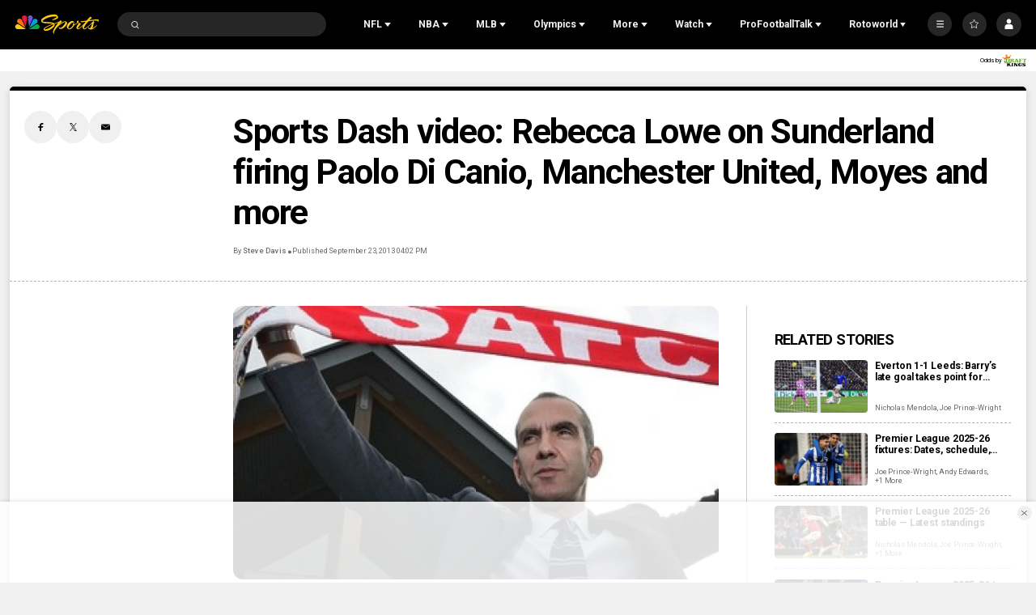

--- FILE ---
content_type: text/plain; charset=utf-8
request_url: https://widgets.media.sportradar.com/NBCUniversal/licensing
body_size: 10805
content:
U2FsdGVkX1+qFBB5Rn77ZaC9yWd+iAAd+Pu2FDvTrOf33zPXWYGyScnBveoWFSSBee0/Em6miO9Oj4/w9FwvI1Ns57MsEIzOBxadZciAl378z6inUMXrveQVt5uEegPa/SlSBDosICFSFfr+2Ke5pOyMneS1aX39kSQwcdSE+aZ9OmHvEw1cmV86P0xXQe4EzUWArciMm6rUgBEcaztaY6aBfPUI4TCFeLCLNIvCZQzBVL+9TGTawxeYezhixNPBNKjdGvO5pJos5bdROi4rViQ4PQG/YuVzpLVmiBTD/q2BRdk7q5KVmEOH8sqgup7O616ac1o1/LhoccLe56QMPwer6ZnPXBsMifHkcup+tLFrtB1Wi+QnvTyX+bfCkNeT2mQkTRZD1vWn3py96SQaDWmz6ttlO9Gh8Hr+BIJhxTa1VpPkUvjLDKjkRtSelFTPdVVflAYaa8f8iwC4r8IZOxlkpAu5ys0xKv2eHGGG/FHfI4Wkw4uK0Fxxwu28tWZdjD3NGWXZRxzQbfa4jNcuGA1zF9kv8cLPVyZpr8V/zisQmwaQfu2J0E/RVFIo5egJ0yIIkwrvbS86AXOWbO0LCw35AcAIAxMh9Ka9Z7349FIVhyllQPUTo4UWddz6URHgzwr9BPipLwjgtphzL6M+QiD7j0cRlFGT7yn4wgiVLZXRWPIZAaaBcPZbMFhbGdfjg3aRwouYrhe64iwEtzQ2D9u9KllPm+/MD729zZ+53sxonZyGQRbTWGcPHPuWaCgY9QoWBbOjL3TfAuNI/MJ6MlFJ6RPbqbcFbhKZz5zLb8daq5RY99s4HSvhcnffDhK3UlJbxfhg2e67LwqhF8/[base64]/s1iP1tpd1ZDiFCvYeNRNDvIE3JH6CVoNLsZX5ej021uWwWvg8zcym1/b6iVZ4szwb2bGjXZqgN6hIgrmYGHYcVpyXw3SUMOcovCUrFrjbZ5izidV+3hu4Gl56b82P6HjbkAnWd9jbZb4EM2V5Yy6WC3wKyZlqMZraOhDEiA7ODYvkP9ijrhE08qBPYGKGyo9tj/PIDtsch7IaGNku21IRklIpHG6rgi7Pkp1GPZyO8Q3TuFwjNziH/+JZyZErXHS9yJU0iYrtK99wGM1Te2R3llSXGh2qBXLFhZ57egE09dL4XuuKDXHlq/sLoucxBiy22yQtm4vgZQB10ZSDiKB6gJUl4yUopu9fvzoav/5s5n9ID94blW0YJA382mOuL2oJQWHzlbovsLV9TJgzEo9W4doC/6F7szmWGdSznXDmzIu0X1B9rLusbTbx/B1ZRamLyObNFFZro1RG1FQnH+WDG7Ra0ps3vsjUlYeURbXv4QcF+ZeWW7IqFUk/cawHDtjDk0X57K+oeEQA2tzBW4VXL0mUH1l7v19V+zSmekzFxY0HLAcd3yl2MQ+F8o/WLvVaGPvgdapehbXImOnDmMcexdILCWaSIL4ojbp4vqx0Jx0BH9QP92cRw6f8bvVlTAho2LD8e8b/dGUyjiDu4cF/kyLJBSrhnb+Q5T/+bqNGN5+1WUuQ/R7yB8+CcB8+f+EO/gAx8UgXS6LtJO2tQNkGci0kznhUxS9ASVhymcLH68CKtKGC2ZpVXSzxNFcACzh2dJ9dDWEZVgNX2RrbOcGoeUPpv6WJ1ia/[base64]/f7PFInxOavi7Oo24dKQVVM1X/[base64]/lB7kPrCC4a3Fgo1ZRwS5fvR8O18FpXAf/PJjLzpwsjaIz06ug9kPyNXr5xCQAdMeTK01lCsksjTQpcX9m+/hu/HCMX4aIOE95BduHAWfjQlAgaOTFa0QCf54LK3Vo5nukiicneQOwPHlT6pZLVrrlYvENIyustzSBciEaeFtQSCEQBscOF6mVhjaIBb5/l+lVcPVq6fAB9EcNickVtfPvwq/cHDSzYSDmkMaRj096iZxQ4lr/pwsxvfVYBvnWSozrtaShQ3ZqK/WmT9TXTLtJ/RmRBXKQU6lA4xKYpcMkWAtf8PjHOpBBhrIFNN6rPcPP1eIXIa6LsVl/yhwvkNf/gueD3fVBwF59kPaMkWy/S6gUzrfCbit0HrHGeADfVbfHcIDfXxVr40BePzYWWbfc1VnR7uLIxggDHdbFvctVXtOPurmkGPYfworEENj1ZPY/Pd9g4916JO1oGdMpaOE9pA6UzpLH6OA0WL6cDC9esCvSEXXJUNZYl2g0WCFGpaceZXESsEEVOL5eumQTolk7GhXrj9eFJTrxYN6GT3tNbFF8eGpZaCt0Rz9DBQma8EpSNA/j63WvvxmHH+Y2e8brYITEnngi5RgUCn6PI7DrkMUmIqup66amrsQhKCW+Vh57LLlqjL+MxlF0EYnM93ryuxwGcUi6CopVrR4/AZqtwSAEeBXNOGjKO7CnXqtMMMkpUcdyuipqCuZYwG9DtysF3b+6TE3jUBuyOSUWKbvM+aaf4GKj7/ut7agPg64/WsYDS4U4W8PfAZR1OXfRofP2DwT/g8AJhiCi4TM/h+SdsSZ7fCCiq7pETdV8zBbJKXqozKRybTDFo6PLwsjnL7Fnw0XrcU2KiUGLCXabd4Pjm0Ngzusy/qsmhn7NRmQHhSEJvg1owi2+EVwzsGVqBzJed6EmoY9aRF7mSfk8NASksdNU81hpRYYqU3nY8j+egWz6Bg/ETaB90AiUqdXHsGWbpXVK5loTEYBvGK6hSVehGQGoQeka60gNbdLt2qGppxe592oDzMM2WmA1gbaCabga6xHREuvrThJxGVQMN52FEI97KByyYDvZzF7D44QpUFbE/pSp5l0VXgL1n+ROwF0FhegklRaHvSdt5HthRm3EgU9Ft2Hmx0g+iSlMixegwyH6LOk6RODlymPFhWZha+zWkivfgxGksN1unOaL3eNQS6pW4Te55v7FsbOWUYTSirXXUq1P5Y+bRUtoCKFImz88RFQXd1Ia7iy3/tokrRlMv6ImMSpfxLxaGXhuGpCiNS/+Mj6MxVQpgI/jGDJ4BRn73gKJ2ZH1tw5vSDT7hJUW7m/XcJFPqc9YlyBcJAh4kmsZ0+C8qR10Ha8oe46Enl7Z1ULNoadBEMIIUCBSXA889Yw4fYARJpSq4bXwBXjX/xTKoFyYZS4uX2mxARaoPQMZ03iS+sNlUM/vWHuriQ0a3goy8Pb61hQhYYraSBIddn92mldqXyuL8tgQk7SsunAnNHuroWOvS/xokwT/AlNnj+NZLV2bRpwBR8Lj3Rzxly2dAw3WttM+i/zbW1RUYwXI3rgFT8lcrYC3mNEAqPzA/CAFyk2z8wy2EoKa7Y7uwfn4+l2WucAzI4UXpz8/XBN3Db3L3AZIV5fkEzReJQiPfXIL3XZjMXZWeLsU5TEBUv1Du5Jxp8NeJE95H7S2yZMseOCSyHF0YETv5YOkVmwXTWp9RhrdBsP326U9xAiaUQLHJqRKK2TP2ZoW6cCbl5mPXuIR/cW/lvk/th+Iriv+NXhNQDQxhYMaUE1QhfRzKro7id7tPAahGw81I58xozjMyZGr+IekuKoeHpLX5Stw201Cojq5vSY+BCeGLIfUbMh6bP8MW6NeImPOUoEIDLkPAPryUeAfwObspVqzBjzGklmOqtpmOV0LAi6J+vKXMoIwtBdLyCQEocvCROMHW9qvFi/OQrEc6LjFC54Vxy8sNtxvHX++Q3s5q8LYFHwqh1NSlEzGNhfoZzDFLdGHu+2VgmY2iqsFFW5Iop0OfJWXh1l8qGRopligge0U5v3mSCyWG8sSdbPbMomkOzk93bF6XBgMJQDYyGpJCv6vpATGNK8Z3Pkkk7J+oeew33zbNBT/4zU7BvNYACwVyhFpYPVrOnQTYjupZyU7XxCbZUR/zUlHzAHGEXrM18I6C+rMmLbhp2hnSy03dyw58fnoYC5sPKHp+mHSsMgbBwX0NGtyrVdsG7dZB5utf5a35rEC4mUtKOLvYwcuD6JU6dm+P54zggE8os37YS0vacXsw3RMkReyXSEyKuxmfvwz+miiQ1XWxTSkMMtQ5S3fspuMqbzC4Qqt28emwPCZ3AxwyuOm7yNIf/SHDmyP8SYsRhdYPrOA6FDkjqrl/zIfQQ/dkF/LqnIP6Xac3BbMv/iDvOhk8EyCFVKLHuGCKCnkHUIwvxVlvADQ2Gsmgl96iSepxjMAqigQG3MIg4nPOMeT8fb4lqiqGmlbZ/4BC/fyoPRX6G7xbz/7bjCK8ldv4vJgTsYyX2H/lpXb6VmNCRRU5QUawuPZA5nljM5PzjDMiaupx+VK0s3SH3awBJUu8e5caBuLXb1N7sPb7k4D1NHaICc0BQE9YjGgXnXX6y6sExROmlF39RfAtg5S+eeEOylmpmACU1HjvcCU+ghKxytvK0XiIGCrGRsLI32EgS44kQtcYO6juE/PLliMsUzAD+bhGiIiMiSM70LXzm4fCfyoND5FFeMdIz7nrub7x98D214rCIk038/p+SJXXXYSzmfjFyn+u0qQ6vTY0CPjgFMB0hAyzE0s6fm4AJ5ofjvn78iMpAcJgUaTRYKFq5HFFEp/ul2g1ZAVPj/A51jfri++zwHTj6bLregWp19aW3iLqtvSZMpBUdoctkuZ4GeZZG7DQB/lhlhkLtjLiV1dr4aeyiZyPm5xXdkK8MM7Z6+8pU2GHcmVPkh392YdyrGG0GiSVemEDRA5qMHaJGvGvJCcb/7PYYoa1PTJ9z6jiOdDO9nTnLvrA82tydni3qIzlHJKiCubcT6qHkIrM0yRyLgGkBeDCU8GqKKF4J5khQ675/h6hV2L88Hma5pw8+9MVBeKhAjPnUlG41ojNoOWGZbfE0TX4iKCXXqRsHLGK5GmDS2ER/X1vnzgu8fLj7HvPQ/XQpJlSB3RzIB4Qxf0VLNqIqp0CyyHvxBPVBF6rynNppEhc67qxqt3Zu7goz9gOE6bkNH43sNf09ryeuYa4nxAUHPxTvgHt451wQ+6SM8cVJg4jAd8jybKhgMHdyV6oMaqWGpKq/5tq8SzxNIp6NC/NVx00jDtiiJW909OnOKOsb33IxzOzdn1ywS2avRXjMtyG9qsW6CwMNV2D3wh12GQ9y+8NttyGMm8CUQVDQPggHngxb5ey1Vmc3iOaAoGypcfWmm7FkPy6e8ra2G4LVY76prfy+mg1eKSwkKLLfD4sD2eGWCDnfO6cU6/VGWUVasn+4aXZE/UkwzJ0NOSNwvN/wV585K5avoIheNO90o7WM5xtCCF79Pc62cow88TvNLP60u+yw0ApNc5cVVBa7fOLLJwNtVmQc8o6kIfRRtdCRIueLMk4aOajk8a24nypGgTqSARGJPkPyDUcj218+9kNwsg+Csl/iyQqOlvfxzNqGvXW0+xGcb5G7HVM/ozDof+H6OaAMagbj2qCpowW+wcRc4FsApjTbtxKYwWCU7l7SuagZj8Z51lFlLHsbr3yqq8km/mfayJ2KMbJLDrijnJPBYham+Yp6/iPUNs9IAJIGKlEm5EYHOXLMqUglZ1dPcMoclLEELWu9S8xyYN42q7SOVIqF+Gv+q8/+xNrXllOZOmMM5NrgQhCzbzcUBV7Ts+r+FeoZbDHu3poiACgpQ2zEdtCzEKtwCY/DsUqIMkH2brpKXFiuQimTuH1CM50N5CGr0eR9Ug6MnTK1kUn4k/rbGzvxz8ViGut6NCpctgwAAqbJX/jH13JwN0Um8we0TYM1lqHBKYBPEgNmMFfAWxn6aSWWCLTpxRafdkE/LTWJm76F3krs8WEL9hJbhEw5FQPw3Fq5P9TrLnCwZJuSrZjAogXwrEamROlsmfecwEbV9Vr4IvkhbDbzhsrE9xXzc+AD/1+rxznMhGCIAFEt1z/k28dbTJwO0AHEX6iy9ba10fVr+892VrIa/[base64]/pDov511IeyUpKRMu1FGYF84P+3zjezfnXQ1HI9FuwklN3SOa5/xIrqw/fxtIn8fdWTJoctdsZvYs/JiuxmKDDAsxKXcyeHNr/4nTptzk4RR2uD7VKzz0Mj9fob5HqMD1H3Bt2NOoS1K/zWelMv0bdQrk/Sm1OuKtqfGVJrzL+SbhclALmJipF029Y3ieVYZdnYGi+DwG4zkT3BO8vGqG+6yLPrA5tAZQ66nLiPNdr37vQZ0mn3we3Ng/SmYs109nS3miB477k6FPutmr0PU4fMUyEryPKda/zhJON34zWbDmjAMNjGhI74PCF0zf9Tme74oRcRIktARoij+h9xNNZYOZaCaowGhiCGSNp5lQyy5ioVcCQZnxtHfg95T7wGaRUn/fsJ2FRgcdXYcnRYqd9OnORmA8qsoV9z3cp+N/svRrfOp9XwqkkIY0P0LNnbt5sk9DmazR5Xvu4Ii2l8ZGiY9AyPnzpdjbp3RdIAePCiDlYccG+z687mKkDc9njVDIiPGuqguz6sF5zLjTGZN/fScauTozFoHWQ3VyvvAThuTuV0R1EGD9r4IRMmoCbc8tBOwKt9fRHqMyK0y31iw7wIzp2K9ew9ceqDVtxVAkLiv3WVeBsANJXy3W0QSTRpigG22iJGzGc/cc+SsnM0NCSJhH6I0HtejgCiA8Hsz9i79lgfjZ3iW0qG2YkPqd61ZoED0R03ud5fMhK2fMoXDETZaCXkpnEOdnJ65d4g9p6fdpy8xlumL6j98r3T+8QB5WsDrTkdt8DGkIc2bPtljFeSnBgcVPDOOOIwRb4zbOw0GaJuqr7zWqUtxVxxbcyQTkfQzRx/2e2bd3g7q2iIcqvQFnwOdU/3THUYuJ5IOlUPVR7EAa1tc7IKSwnj09OZxbSBh6joaEPU7HicieJ18BxeD8ztcp5A0GrpPJXHJLBhzSJ6IPw4rXoWggDyNRsxwqJzuhf4dVIHNMEnMw0V0eJJBWyJ23MJh5lhcWlRRT7wd6QLvxtW4pqjIq7xiE8agFEXwxf8U41JoVfpk5/PdG7L9Re0hmpmIjs0ny6Sge4Muo3g/[base64]/xqjXpD9XAVu6ZVGBIVsQW7UnHPrwXfl1Wgsf7Qexbtmo5gmaoE7MXqJClwD9AODpzsIrVqolId/1viUhSGTNs9lsGMpklypHu9tF8zUOG5Ac3mdmV+FVpkzN09GYntAc80gV8m4RnL6tcScouP16HLk1uqyKH9QUBs6ev6uNFziERXkBKhT0K3ylH09YqtHxAoZiVK6iIn2opTFUMvRtxSJWXJs/ltl52ZHW1Ws6BAR1xxFLn7tllG/DO+It8xSajLMUeyjtq+TEt9mPeUNdW/7muO8VXRBsbGnL2rCCrVRWHVwzCQ4TajGwukQhwZOP4eAgjAgSC5XCjuUoT1opYld2AdmtVP6gaELXWgEpNnh0ee+xk4DkxstB3khUbJf0l2tYQs81nyLprniljhaY3DO6EBb4iSKLRM7esHiZuKEqf05FO9d5EngCBfIZaTO2QKhVLP+oi6ES142fipg0CmK6dPPbE/G0RJuW6MIJym0St5cZc/+OeqafbtlOyJ83jFucEpIBosm/x7OtyLsRh7o2fspWFwdoUhqIohPhmI1pISDfxBa33m/PcqpHqpWd1Ga1KAWNuofrU2+TmqGmF6wTFMxL0dggWDr1nYbql1SM5w+JoLiWYwf2+Yzt6aFT31ZXpwtDsbgSCvaSkmvqvbj1OnMevOgv1R49UpBre4ZTZwjbXjeJisdVOXTLq+Lg0g/+F5gGn5fEU6QSSKe+53ckvNP6JEuEtBmm26T9I7dPMFUuzkT7E4Nax7uG3ljJAX+6mQPyOm1Ntlxt92UHy7G8k4K2DEjvJLFZ6/0vZjm85Ab1yMQfba1RxGNk8H8dlS9iL/[base64]/7GgAPK2W4S7DE6UGysG/i3zWV07ufYhkPD9PcqSsiQRUteag2OqXmKd3Rky4BF6LWX81lI0u3GppBvyomadVIrnP/7KHyAHSn5KTADM7inZLo/uWOt0lxqRYSiXrlemyIGb/kFvbWLqbWynhsJ0U+E5Uf5IdGefEXDGP5tuF58bbwVN3AX8R4NJXl9vjbf1lBMvP9LGFQRzwtx1gcdM5irD6fznhefr/h0dCyaH0/nJlT3de4E4hpZu/D0Z0krvaYhU0AwZA58lMGSJIfijWkz70KMf4QK4POz17IAIBj/wUmtl51P2lST1xK6cQTXh7yiNJaV7V3SX/1TnOz3v0RnD0Q4hRiFeR4zt+laTmBQ19Ako+FgkijdiVQHGAt/RkelgoV8u5ftX1iKpE8qQQngkDhDJJZfFbr2Z6+cl8U6dpXmbl4Vi2jGoxGhujUtEtsfFq/aGZCnU7I/td9w9japjSRJhr0yAzQWKg9FLexNs8G7YkrPk+BNCL6zxgTbFhrLTGCvRum22kXfO5H68pJR/fQ3JiAjTo1Q89FvP1MVr6zhpSwY2oK2DX3Qi2tEwl4OmvzvhhiWZZoP+BwfWC5JqEmGxfyL5Zwqk1zuC4et76E5NHL7EEvl+7mDXnEhsSEkw8q9myZssf7qrirFv9JicEbibG6uqqYU97BV1zOSHqPutrg/RV9D+ps4Vb/WDEva8dtwYBTaCphZTdsIHur1fSSJ1VhxbO9m3tB77CG7nvAfQtV+kwOu0ZgqDypLq4DneGw87KGICIjRCyxN+eNZXsfu+Qsunk7JFFIYHdx5ZHzYTy58km1iFGlXQ6LqaryrYsiSX2xqMLwqM7LSJMRkLE2+xrtHlCqOD+q24hszdh/jXPN/KvOxz1LILhJ+6f5sphB3Az83lef8gqEdBtgaVRgKzQTlkksTSlbgZPQEk5XdORShAqUWC//2clJtzLZNEGAAi4/+Qct7MP8CT9owLkT2xnzcvsM5itvAwa9BJaEEqvy7kzJ4Ff+Dga/vmzny5LLtqRBErTNpw+lugOWjApe5xA0Q5nbQMiY4pKeAXbkZXQYdIpwEG1LP5SintMTqTPEGy1UAonefjXeZBrMMYStKcQZpRHwi2MirkzrUYWBy3/chJndMk8DwTPyLbuHBmmSg+mBKBg5V2sOdizJ0JcvAFoHsKNI2SZI9F+vhkvG/3MgFLm2VAfpDcX93ko6yrtiy+tyxsjofULeHYIG445a6sNHAEJwzvLz/no95UHyYqufZkhrxmdA1+VONZmcLkyIGRVKtOmxIA/pFuFQ9QvK+zjBa9KJ/qxOpJEpzvGj+aDkNllgBg+u8E/8rx0M8vIxb2M0EkzkM6vrgziGzQUESPZF1gcO75UCmExgRK6RjuIbnRVul26QkVD6WxrGsGxTT2looQWz1N2UzITLh7EfpsaafQTYpJanKNaHsTmYB87WcBrT0kSX+t++eBljt9INDKTrnaFmmQ1w7lb0X6cytB/NtFN2XlOYEib+hkcoeZAUdM3dGoh11IUOjDtc5VVWtZcaDKi6iIRbejFZc/lJm+Wp1coM9rkhlQzLpqA9ZxhLzeBnu8bgyn9zTSeS2SbvWFhV+YL/j4L/YvXsOyixDfrgDz1euzFJezlIhUoOWGCNnZ3Aqr9P5mQwi5l1X1/K5Btx4gm3hsbIydEUWWxK7IYCrqPcndhvx4yjldPpU359aFmgx0eZN+NzHq466aDNDQvGerJCF17s6lrB68z7nrDw8G/VqYIvW299VDUUVTnZKSUgvRFR6eUSle/QSyDaTL1NAn8yo3kFHQGD+1OjdDc032tL3EAMv072ONq69EVG39gtyZO3dG7nCJwGYdB80fuDWc6vTQDOTUpppc5GTUtQOQbn2XUS2BjDvDjFr8wegwYDyQsGxkJxxA1cMy3mzkjaUKypG3mf4dYc37G5MPcAE/RNkSW/wRRM+4aveL0+xGXhMP8xSwJ9ycH6x501Fqoi3WTJrOcNaTAIFWbDqMIPFEVubTNVS3vxMkQhk6VAswKKVae3HoDWQ0YJJQq0dB7BttU6pAEObVhEX4UWzlr6GUv8G/xadKGOHSmDVLvb4SghqLxqFGsaISATYqGpOOoE3yXkhUorR18AvEfnsyur/BBQ7wczcy0X+04ejWQlG1ufc0GoTtlpmqQ0Kb0glRgCIz7FY8Ebr+l6eVT7QU/dCN7HAu858oMYvxdOxgNe11NuXik41zJ451q3CE/Q2XDZOm3KN+9xRx+oEJzQ7Z1yWcqtyiaEPqTA2+LC8ZiYJEPW4wE/BYW+c364cZtQ2CUDltNqqT8QlmfJikwOFJLel6cE0Jcvx6mP/Krl8eONLT+YUzlm6RfKW6YrC2cclHZv+0S4FF3r2A2xs9w9gtNMqUWIkcjQ5QB8mQTF4Q/[base64]/lWNNRT7Ryestm7t0N+H/vXd1JsEpUjKkrQ+kIzUZ9UWwdVW4Yzdh2TtDMKBqyXI+BhqrkTkf4x/UUyMNXAIb0y2RHH7cdGYcQuCTcHx+ONMzhj7d6eNKW/[base64]/6Uhe4S9Vym9tvM+PJD5ZbX19XsWA+M2tSnhIi6dA9LJNRdo0X3sIBEMBB2vdSRZX7XuZvfatarQodFvcGrz8rNB3l5tEk5CK4ccn1e1bn8tXS2jaEbl8KVqRa3krZ6xwpJngubbLOCxd51V4UFl7/aU8Hr/7M3oV/gp9qtjm1aFB2Nuv2eZtgcjmZ4VJnhTu5ss2nb7MdL9dUfpGLWwqBLXlJJZfDcyu4wIx3CWuzS0XJGL8cVGLuEhlcYYnl+IXtkHErKYRrn5DHlYk5PCiDP0+dkY1tgdzoq1QXcnKccsHXw7zbddc+ny4oAkZb5GOT1/vfSLIuMSBwgHkrCMDO/iM6mTSBoR+GQC1Tuj1R5zbMZ4F3nEdg21Q+bsDvdEyuC8fRrOKtVwFg60H/[base64]/pJe4bJxKyYvrR6xYM68ZovmDpMU1h1CeK/fL07bv54siv6ufjC/Rk8sb9XiSUCOhn718RXb5QIc5qcScCxWBGyptZvHkJGGTOyRSJx/zCJGhAGj9xqtbkcaBh+BY2/akGwNtP4FiEz9PUt/[base64]/Af9a04Z/5turOBw5utTC8Foq9bjRAFgu7kGCB7d6v3EYfzdutDvVZGR2tp5rqcctlVpOm2Mh/A4L9sauHedA2i0OjlyibSgPSNbqxj/8lBIOpChPcUj7ZGdrgyQEjHVRx2Yf/r5PpnU4b7QQiE0XKAPLRZZgb8IcvgsSCuqKQq8ZiobkclU+bXofd838awqb2cNXUIp1lZXkurqClAGxIEZRIYT/hRaTMBE5q5QfqWHvzpkrElVBlpVkbycDDisOSxuclwnz9p0wMvA7i2vAz/0C/GhWeLyf72PH2I0G9LIu7iw086PMdMaUFQu7s5DRzS9r2WG+JZelwFrOVSP2rHFn/faeZh7raIBjY/lM1pCINY+dkiGSrgjdRjh9yGIdBayaxduMimYTQLp33gi0rNPODo1m/MBtmHWda/X30GhCA0F6jHb0QROVSI74HMx0oFcCa7hhM4BCkzMcqWdS480kVm/Jc6rl7UJAMQW+H4Oi58reG3PQL36EPzvIlaUu4yAHx8PcTAd7Qj0G1WUpyS+oDc8s0JSfcKDTzADxkaQHizg3znHMGCnoMglFnlewB5Fc259ySBuaD9RXCycT8DTK9E/a0BmNxGqRB/ATWIGStPJ2WynDjOkk6SjoybgOlr5CUO9qhdceSoMol40GlXVLRr+4GTA4Esd1HwEe7cl0ka8L6etpGsy1IvfqpUIuFsRJFxc9bId4HgJWGtz2Q2XinmBkVn1WcEUHHWvkhTAz9EyAkRjdosvI4qwA2sBUcaMErS7nyvx5kTFas5LZUnw1ZFtkiEiG7yYW8JPYg9hmY/ExIZW+dAlpl/MGeenMlg6bKErEk4exzGB/bJ1jXq+EyiMJrV3Ic9klPfjXjoGZ4aQmS67DNEBijKgJcVGbCowjkRmHIGZ1WHGaMFXkMPMFEdaP2cQwMY=